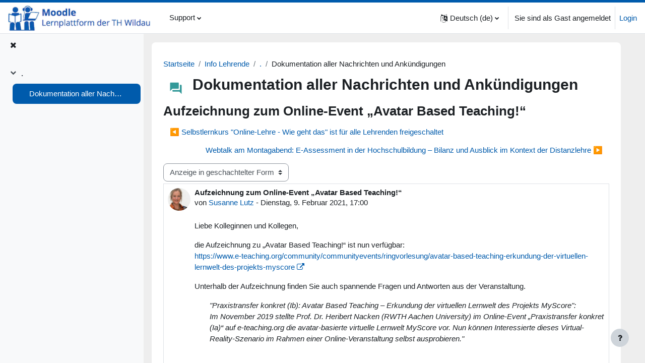

--- FILE ---
content_type: text/javascript
request_url: https://elearning.th-wildau.de/mathjax/localization/de/de.js?V=2.7.5
body_size: 995
content:
/*
 *  /MathJax/localization/de/de.js
 *
 *  Copyright (c) 2009-2018 The MathJax Consortium
 *
 *  Licensed under the Apache License, Version 2.0 (the "License");
 *  you may not use this file except in compliance with the License.
 *  You may obtain a copy of the License at
 *
 *      http://www.apache.org/licenses/LICENSE-2.0
 *
 *  Unless required by applicable law or agreed to in writing, software
 *  distributed under the License is distributed on an "AS IS" BASIS,
 *  WITHOUT WARRANTIES OR CONDITIONS OF ANY KIND, either express or implied.
 *  See the License for the specific language governing permissions and
 *  limitations under the License.
 */

MathJax.Localization.addTranslation("de",null,{menuTitle:"Deutsch",version:"2.7.5",isLoaded:true,domains:{_:{version:"2.7.5",isLoaded:true,strings:{CookieConfig:"MathJax hat eine Cookie mit ausf\u00FChrbaren Code gefunden. Soll dieser Code ausgef\u00FChrt werden?\n\n(Klicken Sie 'Abbrechen' falls Sie das Cookie nicht selber akzeptiert haben.)",MathProcessingError:"Fehler bei der Verarbeitung des mathematischen Ausdrucks",MathError:"Fehler im mathematischen Ausdruck",LoadFile:"Lade %1",Loading:"Lade",LoadFailed:"Datei konnte nicht geladen werden: %1",ProcessMath:"Verarbeite mathematischen Ausdruck: %1%%",Processing:"Verarbeite",TypesetMath:"mathematischer Ausdruck wird gesetzt: %1%%",Typesetting:"Formelsatz",MathJaxNotSupported:"Ihr Webbrowser unterst\u00FCtzt MathJax nicht",ErrorTips:"Fehlerbehebungs-Tipps: Verwende %%1, pr\u00FCfe %%2 in der Browserkonsole"}},FontWarnings:{},"HTML-CSS":{},HelpDialog:{},MathML:{},MathMenu:{},TeX:{}},plural:function(a){if(a===1){return 1}return 2},number:function(a){return String(a).replace(".",",")}});MathJax.Ajax.loadComplete("[MathJax]/localization/de/de.js");
